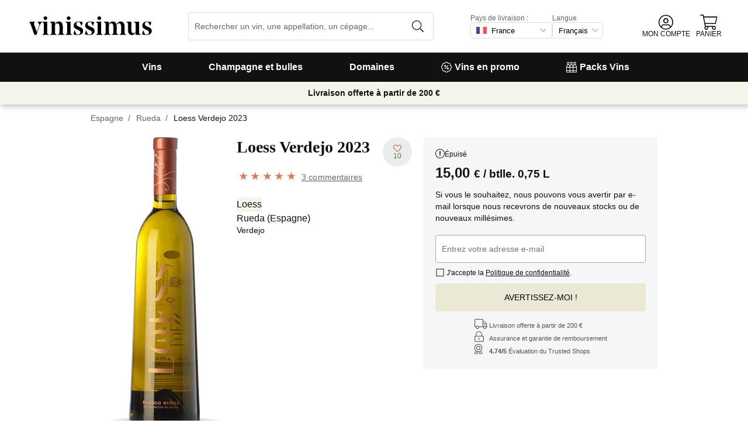

--- FILE ---
content_type: text/html; charset=utf-8
request_url: https://www.vinissimus.fr/fr/vin/loess-verdejo/
body_size: 35882
content:
<!DOCTYPE html><html lang="fr"><head><meta charSet="utf-8" /><meta property="og:url" content="https://www.vinissimus.fr/fr/vin/loess-verdejo/" /><meta property="og:image" content="https://cdn.vinissimus.com/img/unsafe/pthumb/plain/local:///prfmtgrande/vi/loesv23_anv800.png" /><meta property="og:title" content="Loess Verdejo 2023 · L'acheter sur Vinissimus 15,00 € " /><meta property="og:description" content /><link rel="canonical" href="https://www.vinissimus.fr/fr/vin/loess-verdejo/" /><meta name="description" content /><script type="application/ld+json">{"@context":"https://schema.org/","@type":"Product","name":"Loess Verdejo 2023","image":["https://cdn.vinissimus.com/img/unsafe/pthumb/plain/local:///prfmtgrande/vi/loesv23_anv800.png"],"category":"Blanc","description":"Loess Verdejo 2023","sku":"loesv23","gtin":"8413498331006","brand":{"@type":"Brand","name":"Loess"},"aggregateRating":{"@type":"AggregateRating","ratingValue":"5","reviewCount":"3"},"offers":[{"@type":"Offer","url":"https://www.vinissimus.fr/fr/vin/loess-verdejo/","availability":"https://schema.org/InStock","eligibleRegion":"AN"},{"@type":"Offer","url":"https://www.vinissimus.fr/fr/vin/loess-verdejo/","availability":"https://schema.org/InStock","eligibleRegion":"AT"},{"@type":"Offer","url":"https://www.vinissimus.fr/fr/vin/loess-verdejo/","availability":"https://schema.org/InStock","eligibleRegion":"BE"},{"@type":"Offer","url":"https://www.vinissimus.fr/fr/vin/loess-verdejo/","availability":"https://schema.org/InStock","eligibleRegion":"CH"},{"@type":"Offer","url":"https://www.vinissimus.fr/fr/vin/loess-verdejo/","availability":"https://schema.org/InStock","eligibleRegion":"DE"},{"@type":"Offer","url":"https://www.vinissimus.fr/fr/vin/loess-verdejo/","availability":"https://schema.org/InStock","eligibleRegion":"ES"},{"@type":"Offer","url":"https://www.vinissimus.fr/fr/vin/loess-verdejo/","availability":"https://schema.org/InStock","eligibleRegion":"PO"},{"@type":"Offer","url":"https://www.vinissimus.fr/fr/vin/loess-verdejo/","availability":"https://schema.org/InStock","eligibleRegion":"FR"},{"@type":"Offer","url":"https://www.vinissimus.fr/fr/vin/loess-verdejo/","availability":"https://schema.org/InStock","eligibleRegion":"HO"},{"@type":"Offer","url":"https://www.vinissimus.fr/fr/vin/loess-verdejo/","availability":"https://schema.org/InStock","eligibleRegion":"IT"},{"@type":"Offer","url":"https://www.vinissimus.fr/fr/vin/loess-verdejo/","availability":"https://schema.org/InStock","eligibleRegion":"UK"}],"review":{"@type":"Review","reviewRating":{"@type":"Rating","ratingValue":5},"name":"EXCELLENTE SURPRISE","author":{"@type":"Person","name":"PRIORI"},"datePublished":"2017-09-28T15:47:40.321672","reviewBody":"J'ai découvert ce vin dans un très bon restaurant à Majorque. Il nous a été conseillé par le sommelier et nous avons tous été enchanté par ce vin blanc qui rappelle nos blancs de Loire...\n\nIl était raisonnablement cher à la carte, mais d'un très bon rapport qualité/prix à l'achat."}}</script><title>Loess Verdejo 2023 · L'acheter sur Vinissimus 15,00 € </title><meta name="viewport" content="width=device-width, initial-scale=1" /><meta property="og:type" content="website" /><meta property="og:site_name" content="Vinissimus" /><link rel="canonical" href="https://www.vinissimus.fr/fr/vin/loess-verdejo/" /><script type="application/ld+json">{"@context":"https://schema.org","@type":"BreadcrumbList","itemListElement":[{"@type":"ListItem","position":1,"item":{"@id":"https://www.vinissimus.fr/fr/","name":"Accueil"}},{"@type":"ListItem","position":2,"item":{"@id":"https://www.vinissimus.fr/fr/region/espagne","name":"Espagne"}},{"@type":"ListItem","position":3,"item":{"@id":"https://www.vinissimus.fr/fr/region/espagne/rueda","name":"Rueda"}}]}</script><meta name="next-head-count" content="14" /><meta name="theme-color" content="#000000" /><meta name="author" content="Vinissimus" /><meta name="rating" content="General" /><meta name="twitter:card" content="summary" /><meta name="twitter:site" content="@vinissimus" /><script>
                function lazyImagesForBot() {
    window.addEventListener("DOMContentLoaded", function() {
        var els = document.querySelectorAll("noscript");
        for(let i = 0; i < els.length; i += 1){
            var el = els[i];
            var img = el.nextSibling || {};
            var isImg = img.nodeName === "IMG" && el.textContent.slice(0, 4) === "<img";
            if (!isImg) continue;
            var placeholder = document.createElement("div");
            placeholder.innerHTML = el.textContent;
            var noscript = placeholder.firstElementChild;
            // Remove all old attributes
            while(img.attributes.length > 0){
                img.removeAttribute(img.attributes[0].name);
            }
            // Add attributes of noscript to the img
            for(var j = 0; j < noscript.attributes.length; j += 1){
                var at = noscript.attributes[j];
                img.setAttribute(at.name, at.value);
            }
            img.setAttribute("loading", "lazy");
            placeholder.remove();
            el.remove();
        }
    });
} lazyImagesForBot();
                function displayNoAvCellarProds() {
    window.addEventListener("DOMContentLoaded", function() {
        var btn = document.querySelector(".cellar-page .catalog-button button");
        if (!btn) return;
        btn.addEventListener("click", function() {
            var main = document.querySelector("main");
            if (!main) return;
            if (main.classList.contains("hide-sold-out")) {
                main.classList.remove("hide-sold-out");
            } else {
                main.classList.add("hide-sold-out");
            }
        });
    });
} displayNoAvCellarProds();
                </script><script>
             function accordionsProductPage() {
    window.onclick = function(event) {
        var el = event.target;
        if (el && el.nodeName !== "H2") el = el.parentElement;
        if (!el || el.nodeName !== "H2" || !el.classList.contains("heading") || !el.classList.contains("accordion")) {
            return;
        }
        var d = el.closest(".description");
        if (!d) return;
        if (d.classList.contains("minimize")) {
            d.classList.remove("minimize");
        } else {
            d.classList.add("minimize");
        }
    };
} accordionsProductPage(); 
          </script><script type="application/ld+json">{"@context":"http://schema.org","@type":"Organization","name":"Vinissimus","url":"https://www.vinissimus.fr","logo":"https://cdn.vinissimus.com/img/unsafe/keep/plain/local:///frontend/vinissimus-logo.svg","contactPoint":{"@type":"ContactPoint","contactType":"customer service","areaServed":"FR","availableLanguage":["French"],"telephone":"+34 934 438 076"},"sameAs":["https://www.facebook.com/vinissimus","https://www.twitter.com/vinissimus","https://es.linkedin.com/company/vinissimus"]}</script><style>@font-face{font-family:icons;src:url([data-uri]) format("woff2")}i[class*=" icon-"]:before{font-family:icons!important;font-style:normal;font-weight:normal!important;font-variant:normal;text-transform:none;line-height:1;-webkit-font-smoothing:antialiased;-moz-osx-font-smoothing:grayscale}.icon-x-logo:before{content:"\f101"}.icon-wines:before{content:"\f102"}.icon-wine:before{content:"\f103"}.icon-wine-pack:before{content:"\f104"}.icon-wine-glass:before{content:"\f105"}.icon-wine-bottle:before{content:"\f106"}.icon-wallet:before{content:"\f107"}.icon-vineyard:before{content:"\f108"}.icon-users:before{content:"\f109"}.icon-user-headset:before{content:"\f10a"}.icon-user-circle:before{content:"\f10b"}.icon-undo:before{content:"\f10c"}.icon-twitter:before{content:"\f10d"}.icon-truck:before{content:"\f10e"}.icon-trophy-alt:before{content:"\f10f"}.icon-trash-alt:before{content:"\f110"}.icon-transport-free:before{content:"\f111"}.icon-transport-discount:before{content:"\f112"}.icon-tracking:before{content:"\f113"}.icon-times:before{content:"\f114"}.icon-thumbs-up:before{content:"\f115"}.icon-thumbs-down:before{content:"\f116"}.icon-th:before{content:"\f117"}.icon-th-list:before{content:"\f118"}.icon-temperature:before{content:"\f119"}.icon-team:before{content:"\f11a"}.icon-taste:before{content:"\f11b"}.icon-stripe:before{content:"\f11c"}.icon-stripe-s:before{content:"\f11d"}.icon-sort-alt:before{content:"\f11e"}.icon-shopping-cart:before{content:"\f11f"}.icon-shipping-fast:before{content:"\f120"}.icon-service:before{content:"\f121"}.icon-search:before{content:"\f122"}.icon-score:before{content:"\f123"}.icon-region:before{content:"\f124"}.icon-redo:before{content:"\f125"}.icon-phone:before{content:"\f126"}.icon-pen:before{content:"\f127"}.icon-paypal:before{content:"\f128"}.icon-order-tracking:before{content:"\f129"}.icon-opinions:before{content:"\f12a"}.icon-nose:before{content:"\f12b"}.icon-mouth:before{content:"\f12c"}.icon-medicine:before{content:"\f12d"}.icon-marriage:before{content:"\f12e"}.icon-marker:before{content:"\f12f"}.icon-map-marker-alt:before{content:"\f130"}.icon-mailbox:before{content:"\f131"}.icon-lock-alt:before{content:"\f132"}.icon-link:before{content:"\f133"}.icon-instagram:before{content:"\f134"}.icon-icon-tracker:before{content:"\f135"}.icon-heart-fill:before{content:"\f136"}.icon-heart-empty:before{content:"\f137"}.icon-hand-holding-usd:before{content:"\f138"}.icon-hand-holding-heart:before{content:"\f139"}.icon-grape:before{content:"\f13a"}.icon-globe-europe:before{content:"\f13b"}.icon-gift:before{content:"\f13c"}.icon-filter:before{content:"\f13d"}.icon-file-invoice-dollar:before{content:"\f13e"}.icon-facebook:before{content:"\f13f"}.icon-eye:before{content:"\f140"}.icon-exclamation-circle:before{content:"\f141"}.icon-exchange-alt:before{content:"\f142"}.icon-envelope:before{content:"\f143"}.icon-envelope-open-dollar:before{content:"\f144"}.icon-elaboration:before{content:"\f145"}.icon-ecological:before{content:"\f146"}.icon-company:before{content:"\f147"}.icon-clock:before{content:"\f148"}.icon-clipboard:before{content:"\f149"}.icon-check-circle:before{content:"\f14a"}.icon-cellar:before{content:"\f14b"}.icon-cc-visa:before{content:"\f14c"}.icon-cc-mastercard:before{content:"\f14d"}.icon-cc-discover:before{content:"\f14e"}.icon-cc-amex:before{content:"\f14f"}.icon-caret-down:before{content:"\f150"}.icon-box-alt:before{content:"\f151"}.icon-bottle:before{content:"\f152"}.icon-bodega:before{content:"\f153"}.icon-biodynamic:before{content:"\f154"}.icon-bars:before{content:"\f155"}.icon-badge-percent:before{content:"\f156"}.icon-award:before{content:"\f157"}.icon-archive:before{content:"\f158"}</style><link rel="icon" href="/favicon.ico?v2" /><link rel="apple-touch-icon" sizes="180x180" href="/apple-touch-icon.png" /><link rel="manifest" href="/manifest.json" /><link href="https://cdn.vinissimus.com" rel="preconnect dns-prefetch" crossOrigin="anonymous" /><script>dangerouslySetInnerHTML=<undefined></undefined></script><script defer>
          window.gtagID = 'G-CVNKZ8XBLJ';
          window.gtagIDuk = 'G-DVDHREHWTM';
          window.dataLayer = window.dataLayer || []
          function gtag(){
            dataLayer.push(arguments);
          }

          gtag('consent', 'default', {
            'ad_storage': consent,
            'analytics_storage': consent
          })

          gtag('js', new Date());

          gtag('config', window.gtagID)          
          $gtag('config', 'UA-315720-1')
          
    gtag('set', {
      page_title: document.title,
      page_location: document.URL,
    })
    
      gtag('event', 'page_view', {
        ecomm_pagetype: 'product',
        send_to: 'AW-1067496034',
        ecomm_prodid: 'loesv23',
      })
    
  
          </script><script defer>         

          gtag('config', 'AW-1067496034', {'allow_enhanced_conversions':true});
          
    gtag('set', {
      page_title: document.title,
      page_location: document.URL,
    })
    
      gtag('event', 'page_view', {
        ecomm_pagetype: 'product',
        send_to: 'AW-1067496034',
        ecomm_prodid: 'loesv23',
      })
    
  
          </script><meta name="next-font-preconnect" /><link rel="stylesheet" href="https://cdn.vinissimus.com/front/_next/static/css/26a5766b1f9698e2.css" data-n-g /><link rel="stylesheet" href="https://cdn.vinissimus.com/front/_next/static/css/0376a8540061949d.css" data-n-p /><noscript data-n-css></noscript><script defer noModule src="https://cdn.vinissimus.com/front/_next/static/chunks/polyfills-5cd94c89d3acac5f.js"></script><script src="https://cdn.vinissimus.com/front/_next/static/chunks/webpack-7192eeec53f45f9f.js" defer></script><script src="https://cdn.vinissimus.com/front/_next/static/chunks/framework-3fe87f3006b745f7.js" defer></script><script src="https://cdn.vinissimus.com/front/_next/static/chunks/main-e4a4924505839c2e.js" defer></script><script src="https://cdn.vinissimus.com/front/_next/static/chunks/pages/_app-b787e524f8dae627.js" defer></script><script src="https://cdn.vinissimus.com/front/_next/static/chunks/7012-70eeb0b8558ea1ea.js" defer></script><script src="https://cdn.vinissimus.com/front/_next/static/chunks/4748-7d9db617e1b67cb2.js" defer></script><script src="https://cdn.vinissimus.com/front/_next/static/chunks/3958-c4c71daa18106e35.js" defer></script><script src="https://cdn.vinissimus.com/front/_next/static/chunks/3135-b3bc559e99797e8d.js" defer></script><script src="https://cdn.vinissimus.com/front/_next/static/chunks/1844-4a2a9d68e7dd2920.js" defer></script><script src="https://cdn.vinissimus.com/front/_next/static/chunks/9154-de796ef5ff41024e.js" defer></script><script src="https://cdn.vinissimus.com/front/_next/static/chunks/2600-78b653fed6be889b.js" defer></script><script src="https://cdn.vinissimus.com/front/_next/static/chunks/6860-cf8d11c2dd11176d.js" defer></script><script src="https://cdn.vinissimus.com/front/_next/static/chunks/8614-57fc6f38f85612cb.js" defer></script><script src="https://cdn.vinissimus.com/front/_next/static/chunks/872-d87e1d281b6fbb1b.js" defer></script><script src="https://cdn.vinissimus.com/front/_next/static/chunks/8053-0d096a5699e276b4.js" defer></script><script src="https://cdn.vinissimus.com/front/_next/static/chunks/8551-edf3a939ee2bef7b.js" defer></script><script src="https://cdn.vinissimus.com/front/_next/static/chunks/438-3aa96688794e2957.js" defer></script><script src="https://cdn.vinissimus.com/front/_next/static/chunks/4666-6640b4099c8cc1fd.js" defer></script><script src="https://cdn.vinissimus.com/front/_next/static/chunks/2176-95bf78eb5a470c54.js" defer></script><script src="https://cdn.vinissimus.com/front/_next/static/chunks/4642-47ea1c69711d20b4.js" defer></script><script src="https://cdn.vinissimus.com/front/_next/static/chunks/2241-000025fb50e2ec60.js" defer></script><script src="https://cdn.vinissimus.com/front/_next/static/chunks/34-501bff2cde99f47e.js" defer></script><script src="https://cdn.vinissimus.com/front/_next/static/chunks/7465-6cb407b560c04298.js" defer></script><script src="https://cdn.vinissimus.com/front/_next/static/chunks/9173-c91c972667ee9745.js" defer></script><script src="https://cdn.vinissimus.com/front/_next/static/chunks/pages/product-page-ca9c348e8680c2c2.js" defer></script><script src="https://cdn.vinissimus.com/front/_next/static/P95o6-NaHGDPENB0AvuV-/_buildManifest.js" defer></script><script src="https://cdn.vinissimus.com/front/_next/static/P95o6-NaHGDPENB0AvuV-/_ssgManifest.js" defer></script><script src="https://cdn.vinissimus.com/front/_next/static/P95o6-NaHGDPENB0AvuV-/_middlewareManifest.js" defer></script></head><body class="country-fr"><noscript><iframe src="https://www.googletagmanager.com/ns.html?id=GTM-KH4F36S"
              height="0" width="0" style="display:none;visibility:hidden"></iframe></noscript><script>
            function init(lang) {
    window.addEventListener("DOMContentLoaded", function() {
        // Hide menu for pages like checkout
        var menu = document.querySelector(".menu-nav");
        var el1 = document.querySelector("#header-with-menu");
        if (!el1) menu.style.display = "none";
        // Navigate to menu links via pushState
        var links = document.querySelectorAll(".mmenu a");
        for(var i = 0; i < links.length; i++){
            links[i].addEventListener("click", function(e) {
                if (window.nextLink) {
                    // Avoid collisions with product pages
                    if (e.currentTarget.href.includes("/en/wine/")) return;
                    e.preventDefault();
                    window.nextLink(e.currentTarget.href.replace(location.origin + "/" + lang + "/", "/").replace(location.origin, ""));
                }
            }, false);
        }
        // Open & Close menu (desktop + mobile)
        var menu = document.querySelector(".menu-nav");
        var menuSections = document.querySelectorAll(".menu-nav ul > li > a");
        for(var i = 0; i < menuSections.length; i++){
            menuSections[i].addEventListener("mouseover", function(e) {
                var id = e.currentTarget.dataset.menuId;
                if (window.menuMobileOpen || !id) return;
                e.preventDefault();
                var curr = document.querySelector("li a.current");
                if (curr) curr.classList.remove("current");
                e.currentTarget.classList.add("current");
                var a = document.querySelector(".mmenu.active");
                var el = document.querySelector(".mmenu.mmenu__" + id);
                if (a) a.classList.remove("active");
                if (el) el.classList.add("active");
            }, false);
        }
        function closeDesktop() {
            var curr = document.querySelector("li a.current");
            if (curr) curr.classList.remove("current");
            var a = document.querySelector(".mmenu.active");
            if (a) a.classList.remove("active");
        }
        menu.addEventListener("mouseleave", closeDesktop, false);
        function openMobile() {
            document.querySelector("ul.nav").classList.add("show");
            window.menuMobileOpen = true;
            document.body.classList.add("modal-open");
            menu.classList.add("backdrop");
        }
        function closeMobile(nav) {
            var el = nav || document.querySelector("ul.nav");
            el.classList.remove("show");
            if (el.classList.contains("nav")) {
                window.menuMobileOpen = false;
                document.body.classList.remove("modal-open");
                menu.classList.remove("backdrop");
            }
        }
        function submenu(e, el) {
            if (!el) return closeMobile();
            e.preventDefault();
            el.classList.add("show");
        }
        // window.addEventListener('click') doesn't seem to work on iOS Safari.
        // According to SO it seems it should be:
        //   a) window.addEventListener('touchstart'): https://stackoverflow.com/a/63081822
        //   b) bind the event listener to the body: https://stackoverflow.com/a/56762717
        // I implemented option (b) for simplicity
        document.querySelector("body").addEventListener("click", function(e) {
            var t = e.target;
            var c = t.classList;
            var id = t.dataset.menuId;
            var p = t.parentElement;
            if (c.contains("menu-icon") || p && p.classList.contains("menu-icon")) {
                return openMobile();
            }
            var clickA = (t.tagName === "A" || p && p.tagName === "A") && menu.contains(t);
            if (!window.menuMobileOpen && clickA) return closeDesktop();
            if (!window.menuMobileOpen) return;
            if (c.contains("back")) return closeMobile(p);
            if (c.contains("close-icon")) return closeMobile();
            if (c.contains("backdrop")) {
                return closeMobile(document.querySelector("ul.nav"));
            }
            if (id) {
                return submenu(e, document.querySelector(".mmenu.mmenu__" + id));
            }
            if (clickA) return closeMobile();
        }, false);
    });
}
            init('fr');
          </script><nav type="toolbar" class="menu-nav"><ul class="nav">
    <img src="https://cdn.vinissimus.com/img/unsafe/keep/plain/local:///frontend/vinissimus-logo.svg"
        class="logo_mobile" alt="Vinissimus Logo" />
    <span class="unicode-font close-icon">x</span>
    <li class="has-submenu"><a data-menu-id="vino" href="/fr/search-result/?type=%2Fvi&menu=all-wines">Vins</a></li>
    <li class="has-submenu"><a data-menu-id="espumoso" href="/fr/vins/petillant/">Champagne et bulles</a></li>
    <li class="has-submenu"><a data-menu-id="bodegas" href="/fr/domaine/">Domaines</a></li>
    <li><a data-menu-id="ofertas" href="/fr/promo-vins/">
            <svg xmlns="http://www.w3.org/2000/svg" width="18" height="18" viewBox="0 0 512 512"
                style="margin-right: 5px;">
                <path
                    d="M349.66 173.65l-11.31-11.31c-3.12-3.12-8.19-3.12-11.31 0l-164.7 164.69c-3.12 3.12-3.12 8.19 0 11.31l11.31 11.31c3.12 3.12 8.19 3.12 11.31 0l164.69-164.69c3.13-3.12 3.13-8.18.01-11.31zM240 192c0-26.47-21.53-48-48-48s-48 21.53-48 48 21.53 48 48 48 48-21.53 48-48zm-64 0c0-8.83 7.19-16 16-16s16 7.17 16 16-7.19 16-16 16-16-7.17-16-16zm144 80c-26.47 0-48 21.53-48 48s21.53 48 48 48 48-21.53 48-48-21.53-48-48-48zm0 64c-8.81 0-16-7.17-16-16s7.19-16 16-16 16 7.17 16 16-7.19 16-16 16zm192-80c0-35.5-19.4-68.2-49.6-85.5 9.1-33.6-.3-70.4-25.4-95.5s-61.9-34.5-95.5-25.4C324.2 19.4 291.5 0 256 0s-68.2 19.4-85.5 49.6c-33.6-9.1-70.4.3-95.5 25.4s-34.5 61.9-25.4 95.5C19.4 187.8 0 220.5 0 256s19.4 68.2 49.6 85.5c-9.1 33.6.3 70.4 25.4 95.5 26.5 26.5 63.4 34.1 95.5 25.4 17.4 30.2 50 49.6 85.5 49.6s68.1-19.4 85.5-49.6c32.7 8.9 69.4.7 95.5-25.4 25.1-25.1 34.5-61.9 25.4-95.5 30.2-17.3 49.6-50 49.6-85.5zm-91.1 68.3c5.3 11.8 29.5 54.1-6.5 90.1-28.9 28.9-57.5 21.3-90.1 6.5C319.7 433 307 480 256 480c-52.1 0-64.7-49.5-68.3-59.1-32.6 14.8-61.3 22.2-90.1-6.5-36.8-36.7-10.9-80.5-6.5-90.1C79 319.7 32 307 32 256c0-52.1 49.5-64.7 59.1-68.3-5.3-11.8-29.5-54.1 6.5-90.1 36.8-36.9 80.8-10.7 90.1-6.5C192.3 79 205 32 256 32c52.1 0 64.7 49.5 68.3 59.1 11.8-5.3 54.1-29.5 90.1 6.5 36.8 36.7 10.9 80.5 6.5 90.1C433 192.3 480 205 480 256c0 52.1-49.5 64.7-59.1 68.3z"
                    fill="currentColor" fill-rule="nonzero">
                </path>
            </svg>
            Vins en promo</a></li>
    <li><a data-menu-id="packs" class="packs  " href="/fr/packs-vins/">
            <svg xmlns="http://www.w3.org/2000/svg" width="18" height="18" viewBox="0 0 512 512"
                style="margin-right: 5px;">
                <path
                    d="M469.168 156.488V0h-105v156.488a95.77 95.77 0 0 0-27.836 28.242c-7.105-11.098-16.523-20.762-27.832-28.242V0h-105v156.488c-11.309 7.48-20.727 17.145-27.832 28.242a95.77 95.77 0 0 0-27.836-28.242V0h-105v156.488C16.199 174.105 0 203.785 0 235.965V512h512V235.965c0-32.18-16.199-61.859-42.832-79.477zM439.168 30v75h-45V30zm-52.953 148.242l7.953-4.234V135h45v39.008l7.953 4.234C468.637 189.691 482 211.809 482 235.965v15H351.332v-15c0-24.152 13.367-46.273 34.883-57.723zM190.668 280.965h130.664V407H190.668zm-30 126.035H30V280.965h130.668zm190.664-126.035H482V407H351.332zM278.5 30v75h-45V30zm-52.953 148.242l7.953-4.234V135h45v39.008l7.953 4.234c21.516 11.449 34.879 33.566 34.879 57.723v15H190.668v-15c0-24.152 13.363-46.273 34.879-57.723zM117.832 30v75h-45V30zM64.879 178.242l7.953-4.234V135h45v39.008l7.953 4.234c21.516 11.449 34.883 33.566 34.883 57.723v15H30v-15c0-24.152 13.363-46.273 34.879-57.723zM30 482v-45h130.668v45zm160.668-45h130.664v45H190.668zm160.664 45v-45H482v45zm0 0"
                    fill="currentColor" fill-rule="nonzero">
                </path>
            </svg>
            Packs Vins</a></li>
</ul>

<div class="mmenu mmenu__vino">
    <h3 class="back">Vins</h3>
    <div class="mmenu__column">
        <h4>Types de vin</h4>
        <ul>
            <li class="prio"><a href="/fr/vins/rouge/" title="Vins rouges">Rouges</a></li>
            <li class="prio"><a href="/fr/vins/blanc/" title="Vins blancs">Blancs</a></li>
            <li class="prio"><a href="/fr/vins/rose/" title="Vins rosés">Rosés</a></li>
            <li class="prio"><a href="/fr/vins/doux/" title="Vins liquoreux">Liquoreux</a></li>
            <li class="prio"><a href="/fr/region/espagne/jerez-manzanilla/" title="Xérès">Xérès</a></li>
            <li><a href="/fr/content/vins-ecologiques/" title="Vins bio">Vins bio</a></li>
            <li><a href="/fr/content/vin-sans-sulfites/" title="Vins sans sulfites">Vins sans sulfites</a></li>
            <li><a href="/fr/vins/vins-orange/" title="Vins orange">Vins orange</a></li>
            <li><a href="/fr/vins/sangria/" title="Sangria">Sangria</a></li>
            <li><a href="/fr/vermouths.html" title="Sangria">Vermouth</a></li>
            <li><a href="/fr/vins/sangria/" title="Sangria">Sangria</a></li>
            <li><a href="/fr/vins/lambrusco/" title="Sangria">Lambrusco</a></li>
        </ul>
        

    </div>
    <div class="mmenu__column">
        <h4>Vins d'Espagne</h4>
        <ul>
            <li><a href="/fr/region/espagne/rioja/" title="Vin Rioja">Rioja</a></li>
            <li><a href="/fr/region/espagne/ribera-del-duero/" title="Vin Ribera Duero">Ribera del Duero</a></li>
            <li><a href="/fr/region/espagne/priorat/" title="Vin Priorat">Priorat</a></li>
            <li><a href="/fr/region/espagne/bierzo/" title="Vin Bierzo">Bierzo</a></li>
            <li><a href="/fr/region/espagne/mallorca/" title="Vin Mallorca">Mallorca</a></li>
            <li><a href="/fr/region/espagne/montsant/" title="Vin Montsant">Montsant</a></li>
            <li><a href="/fr/region/espagne/jumilla/" title="Vin Jumilla">Jumilla</a></li>
            <li><a href="/fr/region/espagne/rias-baixas/" title="Vin Rías Baixas">Rías Baixas</a></li>
            <li><a href="/fr/region/espagne/rueda/" title="Vin Rueda">Rueda</a></li>
            <li><a href="/fr/region/espagne/jerez-manzanilla/" title="Vin Jerez Manzanilla">Jerez Manzanilla</a></li>
            <li><a href="/fr/region/espagne/somontano/" title="Vin Somontano">Somontano</a></li>
            <li><a href="/fr/region/espagne/terra-alta/" title="Vin Terra Alta">Terra Alta</a></li>
            <li><a href="/fr/region/espagne/toro/" title="Vin Toro">Toro</a></li>
        </ul>
    </div>
 
    
    <div class="mmenu__column">
        <h4>Vins d'Italie</h4>
        <ul>
            <li><a href="/fr/region/italie/veneto/amarone-della-valpolicella/" title="Vin Amarone">Amarone</a></li>
            <li><a href="/fr/region/italie/piemonte/barolo/" title="Vin Barolo">Barolo</a></li>
            <li><a href="/fr/region/italie/piemonte/barbaresco/" title="Vin Barbaresco">Barbaresco</a></li>
            <li><a href="/fr/region/italie/puglia/" title="Vin Puglia">Puglia</a></li>
            <li><a href="/fr/region/italie/toscane/chianti/" title="Vin Chianti ">Chianti</a></li>
            <li><a href="/fr/region/italie/toscane/" title="Vin Toscane">Toscane</a></li>
            <li><a href="/fr/region/italie/toscane/bolgheri/" title="Vin Bolgheri ">Bolgheri</a></li>
            <li><a href="/fr/region/italie/veneto/bardolino/" title="Vin Bardolino">Bardolino</a></li>
            <li><a href="/fr/region/italie/sardegna/" title="Vin Sardaigne">Sardaigne</a></li>
            <li><a href="/fr/region/italie/sicilia/" title="Vin Sicile">Sicile</a></li>
            <li><a href="/fr/region/italie/veneto/valpolicella/" title="Vin Valpolicella">Valpolicella</a></li>
            <li><a href="/fr/region/italie/veneto/" title="Vin Veneto">Veneto</a></li>
        </ul>
    </div>
    
    <div class="mmenu__column">
        <h4>Vins de France</h4>
        <ul>
            <li><a href="/fr/region/france/alsace/" title="Wine Alsace">Alsace</a></li>
            <li><a href="/fr/region/france/beaujolais/" title="Wine beaujolais">Beaujolais</a></li>
            <li><a href="/fr/region/france/bordeaux/" title="Wine Bordeaux">Bordeaux</a></li>
            <li><a href="/fr/region/france/bourgogne/" title="Wine Burgundy">Bourgogne</a></li>
            <li><a href="/fr/region/france/bourgogne/chablis/" title="Wine Chablis">Chablis</a></li>
            <li><a href="/fr/region/france/bourgogne/cote-de-beaune/" title="Wine Meursault">Côte de Beaune</a></li>
            <li><a href="/fr/region/france/loire/" title="Wine Loire">Loire</a></li>
            <li><a href="/fr/region/france/beaujolais/morgon/" title="Wine Morgon">Morgon</a></li>
            <li><a href="/fr/region/france/bordeaux/rive-droite/pomerol/" title="Wine Pomerol">Pomerol</a></li>
            <li><a href="/fr/region/france/bourgogne/cote-de-beaune/pommard/" title="Wine Pommard">Pommard</a></li>
            <li><a href="/fr/region/france/bordeaux/rive-droite/saint-emilion/" title="Wine saint emilion">Saint-Émilion</a></li>
            <li><a href="/fr/region/france/loire/centre/sancerre/" title="Wine Sancerre">Sancerre</a></li>
            <a href="/fr/region/" title="Tous les pays" class="mmenu__all">Tous les pays ></a>
        </ul>
    </div>

    <div class="mmenu__column">
        <h4>Cépages</h4>
        <ul>
            <li><a href="/fr/raisin/chardonnay/" title="Chardonnay">Chardonnay</a></li>
            <li><a href="/fr/raisin/gewurztraminer/" title="Gewürztraminer">Gewürztraminer</a></li>
            <li><a href="/fr/raisin/riesling/" title="Riesling">Riesling</a></li>
            <li><a href="/fr/raisin/albarino/" title="Albariño">Albariño</a></li>
            <li><a href="/fr/raisin/moscatel-de-alejandria/" title="Moscatel espagnol">Moscatel</a></li>
            <li><a href="/fr/raisin/pinot-grigio/" title="Pinot grigio">Pinot grigio</a></li>
            <li><a href="/fr/raisin/pinot-noir/" title="Pinot noir">Pinot noir</a></li>
            <li><a href="/fr/raisin/montepulciano/" title="Montepulciano">Montepulciano</a></li>
            <li><a href="/fr/raisin/syrah/" title="Syrah">Syrah</a></li>
            <li><a href="/fr/raisin/malbec/" title="Malbec">Malbec</a></li>
            <li><a href="/fr/raisin/tempranillo/" title="Tempranillo">Tempranillo</a></li>
            <li><a href="/fr/raisin/sangiovese/" title="Sangiovese">Sangiovese</a></li>
            <a href="/fr/raisin/" title="Tous les cépages" class="mmenu__all">Tous les cépages ></a>
        </ul>
    </div>
    
       <div class="mmenu__column">
        <h4>En savoir plus</h4>
        <ul>
            <li><a href="/fr/content/guide-pratique-introduction-au-vin-espagnol/">Introduction au vin espagnol</a></li>
            <li><a href="/fr/content/vins-les-mieux-notes-par-parker/">Vins Parker</a></li>
            <li><a href="/fr/content/gambero-rosso-le-prestigieux-tre-bicchieri-2021/">Vins Gambero Rosso</a></li>
            <li><a href="/fr/content/4-viti-fr/">Vins Vitae AIS</a></li>
            <li><a href="/fr/content/vins-a-offrir/">Vins à offrir</a></li>
            <li><a href="/fr/content/la-botella-de-vino-magnum-y-los-grandes-formatos/">Magnum et grands formats</a></li>
            <li><a href="/fr/content/les-vins-de-jerez/">Les vins de Xérès</a></li>
            <li><a href="/fr/content/supertuscan/">Les Supertuscan</a></li>
            <li><a href="/fr/content/pizza/">Pizza et vin</a></li>
        </ul>
    </div> 
    
    
    
    
    
</div>


<div class="mmenu mmenu__espumoso">
    <h3 class="back">Champagne et bulles</h3>
    <div class="mmenu__column">
        <h4>En vedette</h4>
        <ul>
            <li class="prio"><a href="/fr/region/france/champagne/">Champagne</a></li>
            <li><a href='/fr/vins/champagne-rose/'>Champagne rosé</a></li>
            <li><a href='/fr/vins/champagne-blanc-de-noirs/'>Champagne blanc de noirs</a></li>
            <li><a href='/fr/vins/champagne-blanc-de-blancs/'>Champagne blanc de blancs</a></li>
            <li class="prio"><a href='/fr/vins/cremant/'>Crémant</a></li>
            <li><a href='/fr/vins/ancestrale/'>Pétillants naturels</a></li>
            <li class="prio"><a href='/fr/vins/cava/'>Cava</a></li>
            <li class="prio"><a href='/fr/vins/prosecco/'>Prosecco</a></li>
            <li><a href='/fr/region/italie/lombardia/franciacorta/'>Franciacorta</a></li>
            <li><a href='/fr/region/italie/trentino-alto-adige/trento/'>Trento</a></li>
            <li><a href='/fr/region/italie/piemonte/asti/'>Asti Spumante</a></li>
            <li class="prio"><a href='/fr/vins/lambrusco/'>Lambrusco</a></li>

        </ul>
    </div>
    <div class="mmenu__column">
        <h4>Marques de Champagne</h4>
        <ul>
            <li><a href="/fr/domaine/champagne-gosset/" title="Champagne Gosset">Gosset</a></li>
            <li><a href="/fr/domaine/billecart-salmon/" title="Champagne Billecart Salmon">Billecart-Salmon</a></li>
            <li><a href="/fr/domaine/champagne-bollinger/" title="Bollinger Champagne">Bollinger</a></li>
            <li><a href="/fr/domaine/champagne-deutz/" title="Champagne Deutz">Deutz</a></li>
            <li><a href="/fr/domaine/champagne-drappier/" title="Champagne Drappier">Drappier</a></li>
            <li><a href="/fr/champagne/dom-perignon/" title="Champagne Dom Perignon">Dom Pérignon</a></li>
            <li><a href="/fr/domaine/champagne-devaux/" title="Champagne Devaux">Devaux</a></li>
            <li><a href="/fr/domaine/champagne-moet-chandon/" title="Moet Champagne">Moët & Chandon</a></li>
            <li><a href="/fr/domaine/champagne-taittinger/" title="Taittinger Champagne">Taittinger</a></li>
            <li><a href="/fr/domaine/champagne-laurent-perrier/" title="Champagne Laurent Perrier">Laurent Perrier</a></li>
            <li><a href="/fr/domaine/louis-roederer-champagne/" title="Champagne Roederer">Louis Roederer</a></li>

        </ul>
    </div>
    
        <div class="mmenu__column">
        <ul class="mtop">
            <li><a href="/fr/domaine/veuve-clicquot-ponsardin/" title="Champagne Veuve Clicquot">Veuve Clicquot</a></li>
            <li><a href="/fr/domaine/krug/" title="Krug Champagne">Krug</a></li>
            <li><a href="/fr/domaine/champagne-mercier/" title="Champagne Mercier">Mercier</a></li>
            <li><a href="/fr/domaine/champagne-pannier/" title="Pannier">Pannier</a></li>
            <li><a href="/fr/domaine/champagne-pommery/" title="Pommery Champagne">Pommery</a></li>
            <li><a href="/fr/domaine/champagne-ruinart/" title="Champagne Ruinart">Ruinart</a></li>
            <li><a href="/fr/champagne/champagne-vranken-brut-nature/" title="Champagne Vranken">Vranken</a></li>
        </ul>
    </div>

    <div class="mmenu__column">
        <h4>Marques de Cava</h4>
        <ul>
            <li><a href="/fr/domaine/cava-recaredo/" title="Recaredo">Recaredo</a></li>
            <li><a href="/fr/domaine/gramona/" title="Gramona">Gramona</a></li>
            <li><a href="/fr/domaine/raventos-i-blanc/" title="Raventós i Blanc">Raventós i Blanc</a></li>
            <li><a href="/fr/domaine/cavas-llopart/" title="Llopart">Llopart</a></li>
            <li><a href="/fr/domaine/codorniu/" title="Codorníu">Codorníu</a></li>
            <li><a href="/fr/domaine/freixenet/" title="Freixenet">Freixenet</a></li>
            <li><a href="/fr/domaine/juve-y-camps/" title="Juvé & Camps">Juvé & Camps</a></li>
            <li><a href="/fr/domaine/cavas-agusti-torello/" title="Cavas Agustí Torelló">Cavas Agustí Torelló</a></li>
            <li><a href="/fr/domaine/cavas-llopart/" title="Llopart">Llopart</a></li>
            <li><a href="/fr/domaine/albet-i-noya/" title="Albet i Noya">Albet i Noya</a></li>
            <li><a href="/fr/domaine/perelada/" title="Perelada">Perelada</a></li>
            <li><a href="/fr/domaine/bodegas-parxet/" title="Bodegas Parxet">Parxet</a></li>
        </ul>
    </div>
    <div class="mmenu__column">
        <h4>Prosecco et autres</h4>
        <ul>
            <li><a href="/fr/domaine/ferrari/" title="Ferrari">Ferrari</a></li>
            <li><a href="/fr/domaine/bellavista/" title="Bellavista">Bellavista</a></li>
            <li><a href="/fr/domaine/guido-berlucchi/" title="Berlucchi">Berlucchi</a></li>
            <li><a href="/fr/domaine/adami/" title="Adami">Adami</a></li>
            <li><a href="/fr/domaine/andreola/" title="Andreola">Andreola</a></li>
            <li><a href="/fr/domaine/astoria/" title="Astoria">Astoria</a></li>
            <li><a href="/fr/domaine/bortolomiol/" title="Bortolomiol">Bortolomiol</a></li>
            <li><a href="/fr/domaine/ca-del-bosco/" title="Ca' del Bosco">Ca' del Bosco</a></li>
            <li><a href="/fr/domaine/bisol/" title="Bel Star Prosecco">Bel Star Prosecco</a></li>
        </ul>
    </div>

</div>

<div class="mmenu mmenu__bodegas">
    <h3 class="back">Domaines</h3>

    <div class="mmenu__column">
        <h4>Domaines espagnols</h4>
        <ul>
            <li><a href="/fr/domaine/herederos-del-marques-de-riscal/" title="">Marqués de Riscal</a></li>
            <li><a href="/fr/domaine/la-rioja-alta/" title="">La Rioja Alta</a></li>
            <li><a href="/fr/domaine/artadi/" title="">Artadi</a></li>
            <li><a href="/fr/domaine/granja-ntra-sra-de-remelluri/" title="">Remelluri</a></li>
            <li><a href="/fr/domaine/bodegas-muga/" title="">Muga</a></li>
            <li><a href="/fr/domaine/marques-de-caceres/" title="">Marqués de Cáceres</a></li>
            <li><a href="/fr/domaine/marques-de-murrieta/" title="">Marqués de Murrieta</a></li>
            <li><a href="/fr/domaine/bodegas-muga/" title="">Muga</a></li>
            <li><a href="/fr/domaine/alvaro-palacios/" title="">Álvaro Palacios</a></li>
            <li><a href="/fr/domaine/bodegas-juan-gil/" title="">Juan Gil</a></li>
            <li><a href="/fr/domaine/enate/" title="">Enate</a></li>
            <li><a href="/fr/domaine/bodegas-del-palacio-de-fefinanes/" title="">Palacio de Fefiñanes</a></li>
        </ul>
    </div>
    <div class="mmenu__column">
        <ul class="mtop">
            <li><a href="/fr/domaine/bodegas-vega-sicilia/" title="">Vega Sicilia</a></li>
            <li><a href="/fr/domaine/dominio-de-pingus/" title="">Dominio de Pingus</a></li>
            <li><a href="/fr/domaine/aalto/" title="">Aalto</a></li>
            <li><a href="/fr/domaine/bodegas-mauro/" title="">Mauro</a></li>
            <li><a href="/fr/domaine/bodegas-emilio-moro/" title="">Emilio Moro</a></li>
            <li><a href="/fr/domaine/abadia-retuerta/" title="">Abadía Retuerta</a></li>
            <li><a href="/fr/domaine/pago-de-carraovejas/" title="">Pago de Carraovejas</a></li>
            <li><a href="/fr/domaine/raul-perez-viticultor/" title="">Raúl Pérez Viticultor</a></li>
            <li><a href="/fr/domaine/propiedad-bodegas-torres/" title="">Torres</a></li>
            <li><a href="/fr/domaine/mas-martinet-viticultors/" title="">Mas Martinet</a></li>
       </ul>
    </div>

    <div class="mmenu__column">
        <h4>Domaines italiens</h4>
        <ul>
            <li><a href="/fr/domaine/marchesi-antinori/" title="">Antinori</a></li>
            <li><a href="/fr/domaine/ca-del-baio/" title="">Ca' del Baio</a></li>
            <li><a href="/fr/domaine/cantine-del-notaio/" title="">Cantine del Notaio</a></li>
            <li><a href="/fr/domaine/castello-di-ama/" title="">Castello di Ama</a></li>
            <li><a href="/fr/domaine/castello-di-bolgheri/" title="">Castello di Bolgheri</a></li>
            <li><a href="/fr/domaine/donnafugata/" title="">Donnafugata</a></li>
            <li><a href="/fr/domaine/angelo-gaja/" title="">Gaja</a></li>
            <li><a href="/fr/domaine/planeta/" title="">Planeta</a></li>
            <li><a href="/fr/domaine/cantine-san-marzano/" title="">San Marzano</a></li>
            <li><a href="/fr/domaine/terre-del-barolo/" title="">Terre del Barolo</a></li>
            <li><a href="/fr/vino/marchesi-antinori-tignanello/" title="">Tignanello</a></li>
            <li><a href="/fr/domaine/vietti/" title="">Vietti</a></li>
            <li><a href="/fr/domaine/zenato/" title="">Zenato</a></li>
        </ul>
    </div>

    <div class="mmenu__column">
        <h4>Domaines français</h4>
        <ul>
            <li><a href="/fr/domaine/chateau-ausone/" title="Château Ausone">Château Ausone</a></li>
            <li><a href="/fr/domaine/chateau-beychevelle/" title="Château Beychevelle">Château Beychevelle</a></li>
            <li><a href="/fr/domaine/m-chapoutier/" title="Chapoutier">Chapoutier</a></li>
            <li><a href="/fr/domaine/chateau-cos-d-estournel/" title="Château Cos D'Estournel">Château Cos d'Estournel</a></li>
            <li><a href="/fr/domaine/joseph-drouhin/" title="Drouhin">Drouhin</a></li>
            <li><a href="/fr/domaine/chateau-ducru-beaucaillou/" title="Ducru-Beaucaillou">Château Ducru-Beaucaillou</a></li>
            <li><a href="/fr/domaine/maison-nicolas-perrin/" title="Famille Perrin">Famille Perrin</a></li>
            <li><a href="/fr/domaine/maison-ferraton-pere-et-fils/" title="Ferraton">Ferraton</a></li>
            <li><a href="/fr/domaine/chateau-figeac/" title="Château Figeac">Château Figeac</a></li>
            <li><a href="/fr/domaine/domaine-e-guigal/" title="Guigal">Guigal</a></li>
            <li><a href="/fr/domaine/chateau-haut-brion/" title="Château Haut Brion">Château Haut Brion</a></li>
            <li><a href="/fr/domaine/chateau-smith-haut-lafitte/" title="Château Smith Haut Lafitte">Château Smith Haut Lafitte</a></li>
            <li><a href="/fr/domaine/chateau-talbot/" title="Château Talbot">Château Talbot</a></li>
        </ul>
    </div>
    <div class="mmenu__column">
        <ul class="mtop">
            <li><a href="/fr/domaine/la-chablisienne/" title="La Chablisienne">La Chablisienne</a></li>
            <li><a href="/fr/domaine/chateau-latour/" title="Latour">Château Latour</a></li>
            <li><a href="/fr/domaine/chateau-le-crock/" title="Château Le Crock">Château Le Crock</a></li>
            <li><a href="/fr/domaine/louis-latour/" title="Louis Latour">Louis Latour</a></li>
            <li><a href="/fr/domaine/chateau-lynch-bages/" title="Château Lynch-Bages">Château Lynch-Bages</a></li>
            <li><a href="/fr/domaine/chateau-margaux/" title="Château Margaux">Château Margaux</a></li>
            <li><a href="/fr/domaine/chateau-martet/" title="Château Martet">Château Martet</a></li>
            <li><a href="/fr/domaine/chateau-nenin/" title="Château Nenin">Château Nenin</a></li>
            <li><a href="/fr/domaine/chateau-pavie/" title="Château Pavie">Château Pavie</a></li>
            <li><a href="/fr/domaine/chateau-pontet-canet/" title="Château Pontet-Canet">Pontet-Canet</a></li>
            <li><a href="/fr/domaine/maison-tardieu-laurent/" title="Tardieu-Laurent">Tardieu-Laurent</a></li>
            <li><a href="/fr/domaine/domaine-raymond-usseglio-fils/" title="Usseglio">Usseglio</a></li>
            <li><a href="/fr/domaine/xavier-vignon/" title="Xavier Vignon">Xavier Vignon</a></li>
        </ul>
    </div>

    
</div></nav><div id="__next"><header id="header-with-menu" class="header   "><div class="left-side"><i class="icon icon-bars menu-icon"></i><a href="/fr/"><img alt="Acheter des vins - Cave à vins en ligne - Vinissimus" height="32" src="https://cdn.vinissimus.com/img/unsafe/keep/plain/local:///frontend/vinissimus-logo.svg" title="Acheter des vins - Cave à vins en ligne - Vinissimus" width="210" class="logo  " /></a></div><div class="tooltip product-list-tooltip-wrapper"><form style="padding-bottom: 0px;" class="search-form "><input type="text" value title="Rechercher un vin, une appellation, un cépage..." id name placeholder="Rechercher un vin, une appellation, un cépage..." class="input-text search fullWidth with-icon " /><svg xmlns="http://www.w3.org/2000/svg" width="15" height="15" viewBox="0 0 512 512" class="input-text-icon"><path d="M508.5 481.6l-129-129c-2.3-2.3-5.3-3.5-8.5-3.5h-10.3C395 312 416 262.5 416 208 416 93.1 322.9 0 208 0S0 93.1 0 208s93.1 208 208 208c54.5 0 104-21 141.1-55.2V371c0 3.2 1.3 6.2 3.5 8.5l129 129c4.7 4.7 12.3 4.7 17 0l9.9-9.9c4.7-4.7 4.7-12.3 0-17zM208 384c-97.3 0-176-78.7-176-176S110.7 32 208 32s176 78.7 176 176-78.7 176-176 176z" fill="currentColor" fill-rule="nonzero"></path></svg></form></div><div style="display: flex; gap: 15px;"><div style="display: flex; flex-direction: column; font-size: 12px;"><div style="color: #666;">Pays de livraison :</div><div class="styles_select__AT3zI styles_hasIcon__fN7Dt"><img alt="France" height="18" loading="lazy" src="https://cdn.vinissimus.com/front/static/flags/fr.svg" style="margin: 0 5px; position: absolute; left: 5px; top: 5px;" width="18" /><select style="padding: 0 25px 0 35px; cursor: pointer; height: 28px;" autoComplete="off"><option value="0">Allemagne</option><option value="1">Andorre</option><option value="2">Autriche</option><option value="3">Belgique</option><option value="4">Espagne</option><option value="5" selected>France</option><option value="6">Italie</option><option value="7">Pays-Bas</option><option value="8">Portugal</option><option value="9">Royaume-Uni</option><option value="10">Suisse</option></select></div></div><div style="display: flex; flex-direction: column; font-size: 12px;"><div style="color: #666;">Langue</div><div class="styles_select__AT3zI "><select style="padding: 0 25px 0 10px; cursor: pointer; height: 28px;"><option value="0">Español</option><option value="1">English</option><option value="2">Deutsch</option><option value="3">Italiano</option><option value="4" selected>Français</option></select></div></div></div><div class="icons"><div tabIndex="0" role="button" aria-pressed="false" class="account-btn"><span title="Mon compte" class="myaccount"><i class="icon icon-user-circle"></i></span><small class="label">MON COMPTE</small></div><a class="cart" href="/fr/cart/"><div title="Panier" class="cart-with-badge"><i class="icon icon-shopping-cart"></i></div><small class="label">PANIER</small></a></div></header><div id="cart-status-portal"></div><main class=" main-template"><a class="styles_promoBanner__TBUu_" href="/fr/transport-cost/"><b>Livraison offerte à partir de 200 €</b></a><div class="breadcrumb-wrapper theme clear"><div class="breadcrumb"><a href="/fr/region/espagne/">Espagne</a>/<a href="/fr/region/espagne/rueda/">Rueda</a>/<span class="current-page">Loess Verdejo 2023</span></div></div><div class="content theme clear "><section class="width-regular  product-section "><div class="product-details wine"><div class="product-image-wrapper  "><div class="product-image desktop"><img style="min-height: 5px; min-width: 5px;" src="https://cdn.vinissimus.com/img/unsafe/p500x/plain/local:///prfmtgrande/vi/loesv23_anv800.png" alt="Loess Verdejo 2023" height="500" width="170" class /></div></div><div class="details"><div><div style="display: flex; justify-content: space-between; align-items: flex-start; width: 100%;"><div class="product-title"><h1>Loess Verdejo</h1><span class="heading fs-2em"> 2023</span></div><button aria-label="Ajouter à ma liste d'envies" title="Ajouter à ma liste d'envies" class="likes styles_heartButton__aYIFq   styles_hasLikes__TaEmI"><i class="icon icon-heart-empty"></i><div class="styles_likes__Jvb7B">10</div></button></div><div minCount="0" class="opinions-desktop"><div class="styles_opinionsRating__2Olkx styles_small__cQ8K1 "><div class="styles_firstBlock__NtfrI"><div style="--rating: 5; --numStars: 5;" class="styles_starRatings__B9pGX styles_small__cQ8K1"></div></div><a href="#product-opinions"><span class="styles_numOpinions__t_p9L">3 commentaires</span></a></div></div><div class="cellar-name"><a href="/fr/domaine/loess/">Loess</a></div><div class="region-name"><a title="Rueda" href="/fr/region/espagne/rueda/">Rueda</a> (<a title="Espagne" href="/fr/region/espagne/">Espagne</a>)</div><div class="tags-name"><span><a href="/fr/raisin/verdejo/">Verdejo</a></span></div></div></div></div><div class="quantity-widget large has-0-flags"><div class="stock-info"><div class="stock-info-message dangerous has-0-flags"><i class="icon icon-exclamation-circle"></i>Épuisé</div></div><div><p class="price uniq large ">15,00 <span class="symbol">€</span></p><span class="unit-name  large"> / btlle. 0,75 L </span></div><form class="send-email-form "><p>Si vous le souhaitez, nous pouvons vous avertir par e-mail lorsque nous recevrons de nouveaux stocks ou de nouveaux millésimes.</p><input required name="email" type="email" title="Entrez votre adresse e-mail" placeholder="Entrez votre adresse e-mail" class="email" /><label for="checkbox-soldout-form-loess-verdejo-loesv23" class="checkbox-selector confirmation"><input required name="confirm-policy" value="confirmation" id="checkbox-soldout-form-loess-verdejo-loesv23" type="checkbox" class="checkbox-hidden" /><span class="mask "></span> J'accepte la <a class="styles_privacyClickable__CDlbx">Politique de confidentialité</a>.</label><button type="submit" class="button btn-medium fullWidth  small uppercase confirm-button">Avertissez-moi !</button></form><ul class="shop-messages"><li><i class="icon icon-truck"></i><div><div>Livraison offerte à partir de 200 €</div></div></li><li><i class="icon icon-lock-alt"></i><span>Assurance et garantie de remboursement</span></li><li><i class="icon icon-award"></i><div><strong>4.74/5 </strong> Évaluation du Trusted Shops</div></li></ul></div></section></div><div class="content theme clear "><div id="info-section" class="anchor-id"></div><section class="width-regular  info-section "><div class="description"><h2 class="heading">Fiche technique</h2><div class="content"><table class="styles_table__jWPKo info-grid technical-info"><tbody><tr><th class><i style="font-size: 20px; margin-right: 10px;" class="icon icon-bottle"></i>Type</th><td><a href="/fr/vins/blanc/">Vin blanc</a></td></tr><tr><th class><i style="font-size: 20px; margin-right: 10px;" class="icon icon-marker"></i>Région</th><td><div class="region with-link"><a title="Rueda" href="/fr/region/espagne/rueda/">Rueda</a> (<a title="Espagne" href="/fr/region/espagne/">Espagne</a>)</div></td></tr><tr><th class><i style="font-size: 20px; margin-right: 10px;" class="icon icon-grape"></i>Cépages</th><td><div class="tags with-link"><span style="display: block;">100% <a href="/fr/raisin/verdejo/">Verdejo</a></span></div></td></tr><tr><th class><i style="font-size: 20px; margin-right: 10px;" class="icon icon-cellar"></i>Producteur</th><td><div class="cellar with-link"><a href="/fr/domaine/loess/">Loess</a></div></td></tr><tr><th class><i style="font-size: 20px; margin-right: 10px;" class="icon icon-medicine"></i>Allergènes</th><td>Contient des sulfites</td></tr><tr><th class><i style="font-size: 20px; margin-right: 10px;" class="icon icon-wine-bottle"></i>Alcool<span style="margin-left: 5px;" aria-label="Cette information peut ne pas avoir été mise à jour pour ce millésime en particulier." class="info-aria-label">i</span></th><td>13,0%</td></tr></tbody></table></div></div><div class="description"><h2 class="heading"><span>Quel est le goût de ce vin ?</span><i class="icon icon-taste"></i></h2><div class="content"><table class="styles_table__jWPKo info-grid taste"><tbody><tr><th class="auto-th"><div>Robe</div><i style="font-size: 24px;" class="icon icon-eye"></i></th><td>Or jaune / Reflets verts / Lumineux / Intense</td></tr><tr><th class="auto-th"><div>Nez</div><i style="font-size: 24px;" class="icon icon-nose"></i></th><td>Intensité haute / Fruit blanc / Fruit à noyau / Balsamiques</td></tr><tr><th class="auto-th"><div>Bouche</div><i style="font-size: 24px;" class="icon icon-mouth"></i></th><td>Rond / Enveloppant / Frais</td></tr></tbody></table></div></div><div class="description"><h2 class="heading"><span>Accords mets et vins</span><i class="icon icon-marriage"></i></h2><div class="content"><div style="display: flex; flex-wrap: wrap; gap: 10px; line-height: 18px; font-size: 11px; text-transform: uppercase;"></div><p style="margin-top: auto;">Salades d'été / Fromage de chèvre / Poisson grillé</p></div></div></section></div><div class="content theme clear "><div id="info-section" class="anchor-id"></div><section class="width-regular  info-section "><div style="position: relative;" class="description"><div id="product-opinions" class="anchor-id"></div><h2 class="heading"><span>Commentaires de nos clients</span><i style="font-size: 40px;" class="icon icon-opinions"></i></h2><div class="content"><div class="opinion-widget rating"><div class="styles_opinionsRating__2Olkx styles_large__bZoXF "><div class="styles_firstBlock__NtfrI"><div style="--rating: 5; --numStars: 5;" class="styles_starRatings__B9pGX styles_large__bZoXF"></div><span class="styles_grade__EU5A1">5,0</span><span class="styles_totalGrade__dfkzV">/5</span></div><span class="styles_numOpinions__t_p9L">3 commentaires</span></div><button style="margin-top: 5px; cursor: pointer; background-color: transparent; border: none; width: 100%;" class="styles_opinionsRatingItem__cRhOT"><span style="text-decoration: underline;" class="text">5 étoiles</span><div class="styles_progressBar__tJVkQ styles_opinionQuantity__wU3pt"><div style="height: 20px; width: 100%;" class="styles_fill__oEEFh"></div></div><span>3</span></button><button style="background-color: transparent; border: none; width: 100%;" class="styles_opinionsRatingItem__cRhOT"><span class="text">4 étoiles</span><div class="styles_progressBar__tJVkQ styles_opinionQuantity__wU3pt"><div style="height: 20px; width: 0%;" class="styles_fill__oEEFh"></div></div><span>0</span></button><button style="background-color: transparent; border: none; width: 100%;" class="styles_opinionsRatingItem__cRhOT"><span class="text">3 étoiles</span><div class="styles_progressBar__tJVkQ styles_opinionQuantity__wU3pt"><div style="height: 20px; width: 0%;" class="styles_fill__oEEFh"></div></div><span>0</span></button><button style="background-color: transparent; border: none; width: 100%;" class="styles_opinionsRatingItem__cRhOT"><span class="text">2 étoiles</span><div class="styles_progressBar__tJVkQ styles_opinionQuantity__wU3pt"><div style="height: 20px; width: 0%;" class="styles_fill__oEEFh"></div></div><span>0</span></button><button style="background-color: transparent; border: none; width: 100%;" class="styles_opinionsRatingItem__cRhOT"><span class="text">1 étoile</span><div class="styles_progressBar__tJVkQ styles_opinionQuantity__wU3pt"><div style="height: 20px; width: 0%;" class="styles_fill__oEEFh"></div></div><span>0</span></button><div class="opinion-languages-filters">Millésime: <button type="button" class="link">2016</button><button type="button" class="link">2020</button></div></div><button class="styles_displayOpinionList__r2i2d">Voir les opinions</button><div style="display: none;" class="styles_opinionList__ajFKy opinion-widget list"><div class="styles_orderOpinions__N43Qh"><small>Trier par :</small><select><option value="valoration">Utilitaire</option><option value="date">Récent</option><option value="vintage">Millésime</option></select></div><div class="styles_rating__fgqRF"><div class="styles_opinionsRating__2Olkx styles_small__cQ8K1 "><div class="styles_firstBlock__NtfrI"><div style="--rating: 5; --numStars: 5;" class="styles_starRatings__B9pGX styles_small__cQ8K1"></div></div></div></div>par :<span class="italic"> PRIORI</span> (28/09/2017) - Millésime 2016<div class="styles_opinionContent__ckvln"><div class="styles_valoration___f9OG"><button title="+1" class>+</button><strong>1</strong><button title="-1" class>-</button></div><div><p class="styles_title__Jd5JI">EXCELLENTE SURPRISE</p><p class="styles_description__ZVeyo">J'ai découvert ce vin dans un très bon restaurant à Majorque. Il nous a été conseillé par le sommelier et nous avons tous été enchanté par ce vin blanc qui rappelle nos blancs de Loire...

Il était raisonnablement cher à la carte, mais d'un très bon rapport qualité/prix à l'achat.</p></div></div><div class="styles_rating__fgqRF"><div class="styles_opinionsRating__2Olkx styles_small__cQ8K1 "><div class="styles_firstBlock__NtfrI"><div style="--rating: 5; --numStars: 5;" class="styles_starRatings__B9pGX styles_small__cQ8K1"></div></div></div></div>par :<span class="italic"> Atj</span> (25/08/2021) - Millésime 2020<button class="btn btn-as-link styles_translate__0keey">Traduire</button><div class="styles_opinionContent__ckvln"><div class="styles_valoration___f9OG"><button title="+1" class>+</button><strong>3</strong><button title="-1" class>-</button></div><div><p class="styles_title__Jd5JI">Geheimtipp</p><p class="styles_description__ZVeyo">Toller Wein! Sehr empfehlenswert. Wir haben ihn auf Ibiza kennengelernt</p></div></div><div class="styles_rating__fgqRF"><div class="styles_opinionsRating__2Olkx styles_small__cQ8K1 "><div class="styles_firstBlock__NtfrI"><div style="--rating: 5; --numStars: 5;" class="styles_starRatings__B9pGX styles_small__cQ8K1"></div></div></div></div>par :<span class="italic"> Loess</span> (08/12/2021) - Millésime 2020<button class="btn btn-as-link styles_translate__0keey">Traduire</button><div class="styles_opinionContent__ckvln"><div class="styles_valoration___f9OG"><button title="+1" class>+</button><strong>-1</strong><button title="-1" class>-</button></div><div><p class="styles_title__Jd5JI">Sehr guter Wein aus Spanien!!!</p><p class="styles_description__ZVeyo">Milder und sehr guter weiß Wein!!!                         </p></div></div></div></div></div></section></div><div class="content theme light-grey-green "><section class="width-big   "><h2 class="section-heading line-middle ">Autres produits similaires</h2><div class="widget-slider-controls-wrapper"><span role="button" tabIndex="0" class="arrow-wrapper left disabled"><span class="arrow-icon right"></span></span><div style="--dir: to right; --percent: 0%;" class="widget-slider blur-slider product-carousel"><a class="widget  styles_productWidgetSmall__NMC5J" href="/fr/vin/jose-pariente-verdejo/"><img loading="lazy" style="min-height: 5px; min-width: 5px; width: auto; height: 120px;" src="https://cdn.vinissimus.com/img/unsafe/p194/plain/local:///prfmtgrande/vi/jpave21_anv800_1644339597.png" alt="José Pariente Verdejo 2024" class="styles_productImage__HSOCD" /><div class="styles_infoWrapperSmall__yKH37"><p class="heading product-widget-name small">José Pariente Verdejo 2024</p><div class="styles_infoProduct__4Qy6S false">Vin Blanc  </div><div class="styles_productPrice__a3a1w"><p class="price uniq small ">12,50 <span class="symbol">€</span></p></div><button type="button" title="Ajouter au panier" class="button primary   small uppercase add-to-cart-btn  styles_addBtnSmall__PmcqQ"><i class="icon icon-shopping-cart"></i></button></div></a><a class="widget  styles_productWidgetSmall__NMC5J" href="/fr/vin/el-perro-verde/"><img loading="lazy" style="min-height: 5px; min-width: 5px; width: auto; height: 120px;" src="https://cdn.vinissimus.com/img/unsafe/p194/plain/local:///prfmtgrande/vi/perrv21_anv800_1645023852.png" alt="El Perro Verde 2024" class="styles_productImage__HSOCD" /><div class="styles_infoWrapperSmall__yKH37"><p class="heading product-widget-name small">El Perro Verde 2024</p><div class="styles_infoProduct__4Qy6S false">Vin Blanc  </div><div class="styles_productPrice__a3a1w"><p class="price uniq small ">13,25 <span class="symbol">€</span></p></div><button type="button" title="Ajouter au panier" class="button primary   small uppercase add-to-cart-btn  styles_addBtnSmall__PmcqQ"><i class="icon icon-shopping-cart"></i></button></div></a><a class="widget  styles_productWidgetSmall__NMC5J" href="/fr/vin/circe-verdejo/"><img loading="lazy" style="min-height: 5px; min-width: 5px; width: auto; height: 120px;" src="https://cdn.vinissimus.com/img/unsafe/p194/plain/local:///prfmtgrande/vi/circe25_anv800.png" alt="Circe Verdejo 2025" class="styles_productImage__HSOCD" /><div class="styles_infoWrapperSmall__yKH37"><p class="heading product-widget-name small">Circe Verdejo 2025</p><div class="styles_infoProduct__4Qy6S false">Vin Blanc  </div><div class="styles_productPrice__a3a1w"><p class="price uniq small ">11,65 <span class="symbol">€</span></p></div><button type="button" title="Ajouter au panier" class="button primary   small uppercase add-to-cart-btn  styles_addBtnSmall__PmcqQ"><i class="icon icon-shopping-cart"></i></button></div></a><a class="widget  styles_productWidgetSmall__NMC5J" href="/fr/vin/verdeo/"><img loading="lazy" style="min-height: 5px; min-width: 5px; width: auto; height: 120px;" src="https://cdn.vinissimus.com/img/unsafe/p194/plain/local:///prfmtgrande/vi/vrdeo24_anv800.png" alt="Verdeo 2024" class="styles_productImage__HSOCD" /><div class="styles_infoWrapperSmall__yKH37"><p class="heading product-widget-name small">Verdeo 2024</p><div class="styles_infoProduct__4Qy6S false">Vin Blanc  </div><div class="styles_productPrice__a3a1w"><p class="price uniq small ">8,65 <span class="symbol">€</span></p></div><button type="button" title="Ajouter au panier" class="button primary   small uppercase add-to-cart-btn  styles_addBtnSmall__PmcqQ"><i class="icon icon-shopping-cart"></i></button></div></a><a class="widget  styles_productWidgetSmall__NMC5J" href="/fr/vin/el-paseante-la-charla/"><img loading="lazy" style="min-height: 5px; min-width: 5px; width: auto; height: 120px;" src="https://cdn.vinissimus.com/img/unsafe/p194/plain/local:///prfmtgrande/vi/charl22_anv800.png" alt="El Paseante La Charla 2022" class="styles_productImage__HSOCD" /><div class="styles_infoWrapperSmall__yKH37"><p class="heading product-widget-name small">El Paseante La Charla 2022</p><div class="styles_infoProduct__4Qy6S false">Vin Blanc  </div><div class="styles_productPrice__a3a1w"><p class="price uniq small ">13,10 <span class="symbol">€</span></p></div><button type="button" title="Ajouter au panier" class="button primary   small uppercase add-to-cart-btn  styles_addBtnSmall__PmcqQ"><i class="icon icon-shopping-cart"></i></button></div></a></div><span role="button" tabIndex="0" class="arrow-wrapper right disabled"><span class="arrow-icon left"></span></span></div></section></div><div class="content theme clear "><section class="width-big   "><h2 class="section-heading line-middle ">Les plus vendus du mois</h2><div class="widget-slider-controls-wrapper"><span role="button" tabIndex="0" class="arrow-wrapper left disabled"><span class="arrow-icon right"></span></span><div style="--dir: to right; --percent: 0%;" class="widget-slider blur-slider product-carousel"><div class="product-widget large  widget"><a href="/fr/vin/770-miles-zinfandel/"><div class="product-image-wrapper  with-link"><div class="product-image desktop"><button aria-label="Ajouter à ma liste d'envies" title="Ajouter à ma liste d'envies" class="likes styles_heartButton__aYIFq icon-heart  styles_hasLikes__TaEmI"><i class="icon icon-heart-empty"></i><div class="styles_likes__Jvb7B">6</div></button><img loading="lazy" style="min-height: 5px; min-width: 5px; width: 145; height: 145;" src="https://cdn.vinissimus.com/img/unsafe/p194/plain/local:///prfmtgrande/vi/770zf24_anv800_1764154841.png" alt="770 Miles Zinfandel 2024" class /></div></div><h3 class="product-widget-name large">770 Miles Zinfandel 2024</h3><div class="styles_infoProduct__4Qy6S false">Vin Rouge  </div></a><div class="product-price"><div class="quantity-widget small has-0-flags"><div><p class="price uniq small ">7,80 <span class="symbol">€</span></p></div><form class="quantity-simple-form "><div class="quantity-input-wrapper"><input title="1" value="1" type="text" maxLength="3" class="quantity-input" /><button type="button" disabled class="dec-quantity btn-as-link">-</button><button type="button" class="inc-quantity btn-as-link">+</button></div><button type="submit" aria-label="Add" name="Add" title="Ajouter au panier" class="button primary fullWidth  small uppercase add-to-cart-btn  add-button without-text"><i class="icon icon-shopping-cart"></i></button></form></div></div></div><div class="product-widget large  widget"><a href="/fr/vin/baron-de-ley-reserva/"><div class="product-image-wrapper  with-link"><div class="product-image desktop"><button aria-label="Ajouter à ma liste d'envies" title="Ajouter à ma liste d'envies" class="likes styles_heartButton__aYIFq icon-heart  styles_hasLikes__TaEmI"><i class="icon icon-heart-empty"></i><div class="styles_likes__Jvb7B">164</div></button><img loading="lazy" style="min-height: 5px; min-width: 5px; width: 145; height: 145;" src="https://cdn.vinissimus.com/img/unsafe/p194/plain/local:///prfmtgrande/vi/bleyr20_anv800.png" alt="Barón de Ley Reserva 2020" class /></div><div class="badges"><span style="--score-color: var(--penin);" class="badge small badge-with-label small  score"><span class="value">92</span></span><div class="badge-with-label-text small">PEÑÍN</div><span style="--score-color: var(--suckling);" class="badge small badge-with-label small  score"><span class="value">92</span></span><div class="badge-with-label-text small">SUCKLING</div></div></div><h3 class="product-widget-name large">Barón de Ley Reserva 2020</h3><div class="styles_infoProduct__4Qy6S false">Vin Rouge  </div></a><div class="product-price"><div class="quantity-widget small has-0-flags"><div><p class="price uniq small ">11,50 <span class="symbol">€</span></p></div><form class="quantity-simple-form "><div class="quantity-input-wrapper"><input title="1" value="1" type="text" maxLength="3" class="quantity-input" /><button type="button" disabled class="dec-quantity btn-as-link">-</button><button type="button" class="inc-quantity btn-as-link">+</button></div><button type="submit" aria-label="Add" name="Add" title="Ajouter au panier" class="button primary fullWidth  small uppercase add-to-cart-btn  add-button without-text"><i class="icon icon-shopping-cart"></i></button></form></div></div></div><div class="product-widget large  widget"><a href="/fr/vin/marques-de-riscal-reserva/"><div class="product-image-wrapper  with-link"><div class="product-image desktop"><button aria-label="Ajouter à ma liste d'envies" title="Ajouter à ma liste d'envies" class="likes styles_heartButton__aYIFq icon-heart  styles_hasLikes__TaEmI"><i class="icon icon-heart-empty"></i><div class="styles_likes__Jvb7B">149</div></button><img loading="lazy" style="min-height: 5px; min-width: 5px; width: 145; height: 145;" src="https://cdn.vinissimus.com/img/unsafe/p194/plain/local:///prfmtgrande/vi/mrisr21_anv800_1761656103.png" alt="Marqués de Riscal Reserva 2021" class /></div></div><h3 class="product-widget-name large">Marqués de Riscal Reserva 2021</h3><div class="styles_infoProduct__4Qy6S false">Vin Rouge  </div></a><div class="product-price"><div class="quantity-widget small has-0-flags"><div><p class="price uniq small ">18,90 <span class="symbol">€</span></p></div><form class="quantity-simple-form "><div class="quantity-input-wrapper"><input title="1" value="1" type="text" maxLength="3" class="quantity-input" /><button type="button" disabled class="dec-quantity btn-as-link">-</button><button type="button" class="inc-quantity btn-as-link">+</button></div><button type="submit" aria-label="Add" name="Add" title="Ajouter au panier" class="button primary fullWidth  small uppercase add-to-cart-btn  add-button without-text"><i class="icon icon-shopping-cart"></i></button></form></div></div></div><div class="product-widget large  widget"><a href="/fr/vin/marques-de-murrieta-reserva/"><div class="product-image-wrapper has-flag with-link"><div class="flags"><span class="flag horizontal  ">Recommandé</span></div><div class="product-image desktop"><button aria-label="Ajouter à ma liste d'envies" title="Ajouter à ma liste d'envies" class="likes styles_heartButton__aYIFq icon-heart  styles_hasLikes__TaEmI"><i class="icon icon-heart-empty"></i><div class="styles_likes__Jvb7B">292</div></button><img loading="lazy" style="min-height: 5px; min-width: 5px; width: 145; height: 145;" src="https://cdn.vinissimus.com/img/unsafe/p194/plain/local:///prfmtgrande/vi/mmurr21_anv800.png" alt="Marqués de Murrieta 2021" class /></div><div class="badges"><span style="--score-color: var(--pk);" class="badge small badge-with-label small  score"><span class="value">95</span></span><div class="badge-with-label-text small">PARKER</div></div></div><h3 class="product-widget-name large">Marqués de Murrieta 2021</h3><div class="styles_infoProduct__4Qy6S false">Vin Rouge  </div></a><div class="product-price"><div class="quantity-widget small has-0-flags"><div><p class="price uniq small ">30,55 <span class="symbol">€</span></p></div><form class="quantity-simple-form "><div class="quantity-input-wrapper"><input title="1" value="1" type="text" maxLength="3" class="quantity-input" /><button type="button" disabled class="dec-quantity btn-as-link">-</button><button type="button" class="inc-quantity btn-as-link">+</button></div><button type="submit" aria-label="Add" name="Add" title="Ajouter au panier" class="button primary fullWidth  small uppercase add-to-cart-btn  add-button without-text"><i class="icon icon-shopping-cart"></i></button></form></div></div></div><div class="product-widget large  widget"><a href="/fr/vin/coto-de-imaz-reserva/"><div class="product-image-wrapper  with-link"><div class="product-image desktop"><button aria-label="Ajouter à ma liste d'envies" title="Ajouter à ma liste d'envies" class="likes styles_heartButton__aYIFq icon-heart  styles_hasLikes__TaEmI"><i class="icon icon-heart-empty"></i><div class="styles_likes__Jvb7B">137</div></button><img loading="lazy" style="min-height: 5px; min-width: 5px; width: 145; height: 145;" src="https://cdn.vinissimus.com/img/unsafe/p194/plain/local:///prfmtgrande/vi/cimaz21_anv800.png" alt="Coto de Imaz Reserva 2021" class /></div></div><h3 class="product-widget-name large">Coto de Imaz Reserva 2021</h3><div class="styles_infoProduct__4Qy6S false">Vin Rouge  </div></a><div class="product-price"><div class="quantity-widget small has-0-flags"><div><p class="price uniq small ">12,05 <span class="symbol">€</span></p></div><form class="quantity-simple-form "><div class="quantity-input-wrapper"><input title="1" value="1" type="text" maxLength="3" class="quantity-input" /><button type="button" disabled class="dec-quantity btn-as-link">-</button><button type="button" class="inc-quantity btn-as-link">+</button></div><button type="submit" aria-label="Add" name="Add" title="Ajouter au panier" class="button primary fullWidth  small uppercase add-to-cart-btn  add-button without-text"><i class="icon icon-shopping-cart"></i></button></form></div></div></div><div class="product-widget large  widget"><a href="/fr/vin/el-coto-crianza/"><div class="product-image-wrapper  with-link"><div class="product-image desktop"><button aria-label="Ajouter à ma liste d'envies" title="Ajouter à ma liste d'envies" class="likes styles_heartButton__aYIFq icon-heart  styles_hasLikes__TaEmI"><i class="icon icon-heart-empty"></i><div class="styles_likes__Jvb7B">137</div></button><img loading="lazy" style="min-height: 5px; min-width: 5px; width: 145; height: 145;" src="https://cdn.vinissimus.com/img/unsafe/p194/plain/local:///prfmtgrande/vi/cotoc22_anv800.png" alt="El Coto Crianza 2022" class /></div></div><h3 class="product-widget-name large">El Coto Crianza 2022</h3><div class="styles_infoProduct__4Qy6S false">Vin Rouge  </div></a><div class="product-price"><div class="quantity-widget small has-0-flags"><div><p class="price uniq small ">8,75 <span class="symbol">€</span></p></div><form class="quantity-simple-form "><div class="quantity-input-wrapper"><input title="1" value="1" type="text" maxLength="3" class="quantity-input" /><button type="button" disabled class="dec-quantity btn-as-link">-</button><button type="button" class="inc-quantity btn-as-link">+</button></div><button type="submit" aria-label="Add" name="Add" title="Ajouter au panier" class="button primary fullWidth  small uppercase add-to-cart-btn  add-button without-text"><i class="icon icon-shopping-cart"></i></button></form></div></div></div><div class="product-widget large  widget"><a href="/fr/vin/lindes-de-remelluri-vinedos-de-labastida/"><div class="product-image-wrapper  with-link"><div class="product-image desktop"><button aria-label="Ajouter à ma liste d'envies" title="Ajouter à ma liste d'envies" class="likes styles_heartButton__aYIFq icon-heart  styles_hasLikes__TaEmI"><i class="icon icon-heart-empty"></i><div class="styles_likes__Jvb7B">343</div></button><img loading="lazy" style="min-height: 5px; min-width: 5px; width: 145; height: 145;" src="https://cdn.vinissimus.com/img/unsafe/p194/plain/local:///prfmtgrande/vi/lirmb21_anv800.png" alt="Lindes de Remelluri Viñedos de Labastida 2021" class /></div><div class="badges"><span style="--score-color: var(--pk);" class="badge small badge-with-label small  score"><span class="value">95</span></span><div class="badge-with-label-text small">PARKER</div></div></div><h3 class="product-widget-name large">Lindes de Remelluri Viñedos de Labastida 2021</h3><div class="styles_infoProduct__4Qy6S false">Vin Rouge  </div></a><div class="product-price"><div class="quantity-widget small has-0-flags"><div><p class="price uniq small ">19,70 <span class="symbol">€</span></p></div><form class="quantity-simple-form "><div class="quantity-input-wrapper"><input title="1" value="1" type="text" maxLength="3" class="quantity-input" /><button type="button" disabled class="dec-quantity btn-as-link">-</button><button type="button" class="inc-quantity btn-as-link">+</button></div><button type="submit" aria-label="Add" name="Add" title="Ajouter au panier" class="button primary fullWidth  small uppercase add-to-cart-btn  add-button without-text"><i class="icon icon-shopping-cart"></i></button></form></div></div></div><div class="product-widget large  widget"><a href="/fr/vin/ultreia-saint-jacques/"><div class="product-image-wrapper has-flag with-link"><div class="flags"><span class="flag horizontal  ">Recommandé</span></div><div class="product-image desktop"><button aria-label="Ajouter à ma liste d'envies" title="Ajouter à ma liste d'envies" class="likes styles_heartButton__aYIFq icon-heart  styles_hasLikes__TaEmI"><i class="icon icon-heart-empty"></i><div class="styles_likes__Jvb7B">603</div></button><img loading="lazy" style="min-height: 5px; min-width: 5px; width: 145; height: 145;" src="https://cdn.vinissimus.com/img/unsafe/p194/plain/local:///prfmtgrande/vi/ultsj20_anv800_1662703943.png" alt="Ultreia Saint Jacques 2022" class /></div><div class="badges"><span style="--score-color: var(--pk);" class="badge small badge-with-label small  score"><span class="value">93</span></span><div class="badge-with-label-text small">PARKER</div></div></div><h3 class="product-widget-name large">Ultreia Saint Jacques 2022</h3><div class="styles_infoProduct__4Qy6S false">Vin Rouge  </div></a><div class="product-price"><div class="quantity-widget small has-0-flags"><div><p class="price uniq small ">12,90 <span class="symbol">€</span></p></div><form class="quantity-simple-form "><div class="quantity-input-wrapper"><input title="1" value="1" type="text" maxLength="3" class="quantity-input" /><button type="button" disabled class="dec-quantity btn-as-link">-</button><button type="button" class="inc-quantity btn-as-link">+</button></div><button type="submit" aria-label="Add" name="Add" title="Ajouter au panier" class="button primary fullWidth  small uppercase add-to-cart-btn  add-button without-text"><i class="icon icon-shopping-cart"></i></button></form></div></div></div><div class="product-widget large  widget"><a href="/fr/vin/juan-gil-etiqueta-plata/"><div class="product-image-wrapper  with-link"><div class="product-image desktop"><button aria-label="Ajouter à ma liste d'envies" title="Ajouter à ma liste d'envies" class="likes styles_heartButton__aYIFq icon-heart  styles_hasLikes__TaEmI"><i class="icon icon-heart-empty"></i><div class="styles_likes__Jvb7B">235</div></button><img loading="lazy" style="min-height: 5px; min-width: 5px; width: 145; height: 145;" src="https://cdn.vinissimus.com/img/unsafe/p194/plain/local:///prfmtgrande/vi/jgilc23_anv800.png" alt="Juan Gil Etiqueta Plata 2023" class /></div></div><h3 class="product-widget-name large">Juan Gil Etiqueta Plata 2023</h3><div class="styles_infoProduct__4Qy6S styles_noEllipsis__Jo_hd">Vin Rouge  <span class="styles_ecologicalProduct__bndYF">BIO</span></div></a><div class="product-price"><div class="quantity-widget small has-0-flags"><div><p class="price uniq small ">14,30 <span class="symbol">€</span></p></div><form class="quantity-simple-form "><div class="quantity-input-wrapper"><input title="1" value="1" type="text" maxLength="3" class="quantity-input" /><button type="button" disabled class="dec-quantity btn-as-link">-</button><button type="button" class="inc-quantity btn-as-link">+</button></div><button type="submit" aria-label="Add" name="Add" title="Ajouter au panier" class="button primary fullWidth  small uppercase add-to-cart-btn  add-button without-text"><i class="icon icon-shopping-cart"></i></button></form></div></div></div><div class="product-widget large  widget"><a href="/fr/vin/pruno/"><div class="product-image-wrapper  with-link"><div class="product-image desktop"><button aria-label="Ajouter à ma liste d'envies" title="Ajouter à ma liste d'envies" class="likes styles_heartButton__aYIFq icon-heart  styles_hasLikes__TaEmI"><i class="icon icon-heart-empty"></i><div class="styles_likes__Jvb7B">256</div></button><img loading="lazy" style="min-height: 5px; min-width: 5px; width: 145; height: 145;" src="https://cdn.vinissimus.com/img/unsafe/p194/plain/local:///prfmtgrande/vi/pruno23_anv800.png" alt="Pruno 2023" class /></div><div class="badges"><span style="--score-color: var(--pk);" class="badge small badge-with-label small  score"><span class="value">92+</span></span><div class="badge-with-label-text small">PARKER</div></div></div><h3 class="product-widget-name large">Pruno 2023</h3><div class="styles_infoProduct__4Qy6S false">Vin Rouge  </div></a><div class="product-price"><div class="quantity-widget small has-0-flags"><div><p class="price uniq small ">14,40 <span class="symbol">€</span></p></div><form class="quantity-simple-form "><div class="quantity-input-wrapper"><input title="1" value="1" type="text" maxLength="3" class="quantity-input" /><button type="button" disabled class="dec-quantity btn-as-link">-</button><button type="button" class="inc-quantity btn-as-link">+</button></div><button type="submit" aria-label="Add" name="Add" title="Ajouter au panier" class="button primary fullWidth  small uppercase add-to-cart-btn  add-button without-text"><i class="icon icon-shopping-cart"></i></button></form></div></div></div><div class="widget last"><a class="no-decoration button-link" href="/fr/search-result/?name="><span class="button default   small uppercase ">En voir plus<span width="14" height="14" class="arrow-wrapper "><span class="arrow-icon left"></span></span></span></a></div></div><span role="button" tabIndex="0" class="arrow-wrapper right disabled"><span class="arrow-icon left"></span></span></div></section></div></main><footer id="footer"><div class="styles_medals__AobE7 "><a class="styles_robertParker__d5cUa" href="/fr/content/robert-parker-wine-advocate-trusted-retailer/"><img alt="Trusted Retailer" src="https://cdn.vinissimus.com/img/unsafe/keep/plain/local:///frontend/RP_Logo-White.png" height="80" width="150" loading="lazy" /><hr /><span><span><strong>BOUTIQUE RECOMMANDÉE</strong></span><span><strong>PAR ROBERT PARKER</strong></span><span>Wine Advocate Trusted Retailer</span></span></a><a href="https://www.wine-searcher.com/merchant/9165" rel="noopener noreferrer nofollow" aria-label="Wine Searcher" target="_blank"><img src="https://cdn.vinissimus.com/img/unsafe/keep/plain/local:///frontend/ws_medals.webp" srcSet="
            https://cdn.vinissimus.com/img/unsafe/keep/plain/local:///frontend/ws_medals-small.webp 278w,
            https://cdn.vinissimus.com/img/unsafe/keep/plain/local:///frontend/ws_medals.webp 556w
          " sizes="278px" alt="Wine Searcher" height="100" width="278" priority loading="eager" fetchPriority="high" decoding="sync" /></a></div><div><div class="footer-elements"><div class="paymethods-and-medals"><div class="styles_payMethods__XfM3K "><span style="box-sizing: border-box; display: inline-block; overflow: hidden; width: initial; height: initial; background: none; opacity: 1; border: 0px; margin: 0px; padding: 0px; position: relative; max-width: 100%;"><span style="box-sizing: border-box; display: block; width: initial; height: initial; background: none; opacity: 1; border: 0px; margin: 0px; padding: 0px; max-width: 100%;"><img style="display: block; max-width: 100%; width: initial; height: initial; background: none; opacity: 1; border: 0px; margin: 0px; padding: 0px;" alt aria-hidden="true" src="data:image/svg+xml,%3csvg%20xmlns=%27http://www.w3.org/2000/svg%27%20version=%271.1%27%20width=%2755%27%20height=%2732%27/%3e" /></span><img alt="Mastercard" src="[data-uri]" decoding="async" data-nimg="intrinsic" style="position: absolute; top: 0px; left: 0px; bottom: 0px; right: 0px; box-sizing: border-box; padding: 0px; border: none; margin: auto; display: block; width: 0px; height: 0px; min-width: 100%; max-width: 100%; min-height: 100%; max-height: 100%;" /><noscript><img alt="Mastercard" srcSet="https://cdn.vinissimus.com/img/unsafe/keep/plain/local:///frontend/pay_card-mastercard-2.svg 1x, https://cdn.vinissimus.com/img/unsafe/keep/plain/local:///frontend/pay_card-mastercard-2.svg 2x" src="https://cdn.vinissimus.com/img/unsafe/keep/plain/local:///frontend/pay_card-mastercard-2.svg" decoding="async" data-nimg="intrinsic" style="position: absolute; top: 0px; left: 0px; bottom: 0px; right: 0px; box-sizing: border-box; padding: 0px; border: none; margin: auto; display: block; width: 0px; height: 0px; min-width: 100%; max-width: 100%; min-height: 100%; max-height: 100%;" loading="lazy" /></noscript></span><span style="box-sizing: border-box; display: inline-block; overflow: hidden; width: initial; height: initial; background: none; opacity: 1; border: 0px; margin: 0px; padding: 0px; position: relative; max-width: 100%;"><span style="box-sizing: border-box; display: block; width: initial; height: initial; background: none; opacity: 1; border: 0px; margin: 0px; padding: 0px; max-width: 100%;"><img style="display: block; max-width: 100%; width: initial; height: initial; background: none; opacity: 1; border: 0px; margin: 0px; padding: 0px;" alt aria-hidden="true" src="data:image/svg+xml,%3csvg%20xmlns=%27http://www.w3.org/2000/svg%27%20version=%271.1%27%20width=%2752%27%20height=%2732%27/%3e" /></span><img alt="Visa" src="[data-uri]" decoding="async" data-nimg="intrinsic" style="position: absolute; top: 0px; left: 0px; bottom: 0px; right: 0px; box-sizing: border-box; padding: 0px; border: none; margin: auto; display: block; width: 0px; height: 0px; min-width: 100%; max-width: 100%; min-height: 100%; max-height: 100%;" /><noscript><img alt="Visa" srcSet="https://cdn.vinissimus.com/img/unsafe/keep/plain/local:///frontend/pay_card-visa-1.svg 1x, https://cdn.vinissimus.com/img/unsafe/keep/plain/local:///frontend/pay_card-visa-1.svg 2x" src="https://cdn.vinissimus.com/img/unsafe/keep/plain/local:///frontend/pay_card-visa-1.svg" decoding="async" data-nimg="intrinsic" style="position: absolute; top: 0px; left: 0px; bottom: 0px; right: 0px; box-sizing: border-box; padding: 0px; border: none; margin: auto; display: block; width: 0px; height: 0px; min-width: 100%; max-width: 100%; min-height: 100%; max-height: 100%;" loading="lazy" /></noscript></span><span style="box-sizing: border-box; display: inline-block; overflow: hidden; width: initial; height: initial; background: none; opacity: 1; border: 0px; margin: 0px; padding: 0px; position: relative; max-width: 100%;"><span style="box-sizing: border-box; display: block; width: initial; height: initial; background: none; opacity: 1; border: 0px; margin: 0px; padding: 0px; max-width: 100%;"><img style="display: block; max-width: 100%; width: initial; height: initial; background: none; opacity: 1; border: 0px; margin: 0px; padding: 0px;" alt aria-hidden="true" src="data:image/svg+xml,%3csvg%20xmlns=%27http://www.w3.org/2000/svg%27%20version=%271.1%27%20width=%2780%27%20height=%2732%27/%3e" /></span><img alt="PayPal" src="[data-uri]" decoding="async" data-nimg="intrinsic" style="position: absolute; top: 0px; left: 0px; bottom: 0px; right: 0px; box-sizing: border-box; padding: 0px; border: none; margin: auto; display: block; width: 0px; height: 0px; min-width: 100%; max-width: 100%; min-height: 100%; max-height: 100%;" /><noscript><img alt="PayPal" srcSet="https://cdn.vinissimus.com/img/unsafe/keep/plain/local:///frontend/pay_paypal-3.svg 1x, https://cdn.vinissimus.com/img/unsafe/keep/plain/local:///frontend/pay_paypal-3.svg 2x" src="https://cdn.vinissimus.com/img/unsafe/keep/plain/local:///frontend/pay_paypal-3.svg" decoding="async" data-nimg="intrinsic" style="position: absolute; top: 0px; left: 0px; bottom: 0px; right: 0px; box-sizing: border-box; padding: 0px; border: none; margin: auto; display: block; width: 0px; height: 0px; min-width: 100%; max-width: 100%; min-height: 100%; max-height: 100%;" loading="lazy" /></noscript></span><div class="styles_payTransfer__0Iuyw"><i class="icon icon-exchange-alt"></i><span>Virement bancaire</span></div></div><div class="styles_trustedCertificates____fdR"><div><a class="styles_psd2__0HVp2" href="/fr/secured-payment-psd2/"><i class="icon icon-lock-alt"></i>PSD2</a><img src="https://cdn.vinissimus.com/img/unsafe/keep/plain/local:///frontend/verified-by-visa-logo.svg" alt="Verified by Visa" height="20" width="50" loading="lazy" /><img src="https://cdn.vinissimus.com/img/unsafe/keep/plain/local:///frontend/mastercard-securecode-logo.svg" alt="Mastercard Securecode" height="18" width="54" loading="lazy" /></div><div><img src="https://cdn.vinissimus.com/img/unsafe/keep/plain/local:///frontend/comision-europea-logo.svg" alt="Europe Comission" height="32" width="62" loading="lazy" /><img src="https://cdn.vinissimus.com/img/unsafe/keep/plain/local:///frontend/le-logo-standard.svg" alt="Let’s Encrypt" height="42" width="51" loading="lazy" /></div><a href="https://www.wineinmoderation.eu/" rel="noopener noreferrer nofollow" aria-label="Wine in moderation" target="_blank" class="styles_recommendation__kAKrj"><img src="https://cdn.vinissimus.com/img/unsafe/keep/plain/local:///frontend/WiM-fr.png" alt="Wine in moderation" height="44" width="180" loading="lazy" /></a></div></div><section class="links-info"><a class="no-decoration button-link" href="/fr/transport-cost/"><span class="button btn-as-link   small  ">Frais de livraison</span></a><a class="no-decoration button-link" href="/fr/about-us/"><span class="button btn-as-link   small  ">Qui sommes-nous</span></a><a class="no-decoration button-link" href="/fr/help/"><span class="button btn-as-link   small  ">Aide</span></a><a class="no-decoration button-link" href="/fr/contact/"><span class="button btn-as-link   small  ">Contact</span></a><a class="no-decoration button-link" href="/fr/content/"><span class="button btn-as-link   small  ">Blog</span></a></section><section class="contact-links"><div class="links-row"><i style="font-style: bold;" class="icon icon-order-tracking"></i><a href="/donde-esta-mi-pedido">Où en est ma commande ?</a></div><div class="links-row"><span role="img" aria-label="whats-app" style="padding-right: 7px; color: #25D366; font-size: 19px;" class="anticon anticon-whats-app"><svg viewBox="64 64 896 896" focusable="false" data-icon="whats-app" width="1em" height="1em" fill="currentColor" aria-hidden="true"><defs><style></style></defs><path d="M713.5 599.9c-10.9-5.6-65.2-32.2-75.3-35.8-10.1-3.8-17.5-5.6-24.8 5.6-7.4 11.1-28.4 35.8-35 43.3-6.4 7.4-12.9 8.3-23.8 2.8-64.8-32.4-107.3-57.8-150-131.1-11.3-19.5 11.3-18.1 32.4-60.2 3.6-7.4 1.8-13.7-1-19.3-2.8-5.6-24.8-59.8-34-81.9-8.9-21.5-18.1-18.5-24.8-18.9-6.4-.4-13.7-.4-21.1-.4-7.4 0-19.3 2.8-29.4 13.7-10.1 11.1-38.6 37.8-38.6 92s39.5 106.7 44.9 114.1c5.6 7.4 77.7 118.6 188.4 166.5 70 30.2 97.4 32.8 132.4 27.6 21.3-3.2 65.2-26.6 74.3-52.5 9.1-25.8 9.1-47.9 6.4-52.5-2.7-4.9-10.1-7.7-21-13z"></path><path d="M925.2 338.4c-22.6-53.7-55-101.9-96.3-143.3a444.35 444.35 0 00-143.3-96.3C630.6 75.7 572.2 64 512 64h-2c-60.6.3-119.3 12.3-174.5 35.9a445.35 445.35 0 00-142 96.5c-40.9 41.3-73 89.3-95.2 142.8-23 55.4-34.6 114.3-34.3 174.9A449.4 449.4 0 00112 714v152a46 46 0 0046 46h152.1A449.4 449.4 0 00510 960h2.1c59.9 0 118-11.6 172.7-34.3a444.48 444.48 0 00142.8-95.2c41.3-40.9 73.8-88.7 96.5-142 23.6-55.2 35.6-113.9 35.9-174.5.3-60.9-11.5-120-34.8-175.6zm-151.1 438C704 845.8 611 884 512 884h-1.7c-60.3-.3-120.2-15.3-173.1-43.5l-8.4-4.5H188V695.2l-4.5-8.4C155.3 633.9 140.3 574 140 513.7c-.4-99.7 37.7-193.3 107.6-263.8 69.8-70.5 163.1-109.5 262.8-109.9h1.7c50 0 98.5 9.7 144.2 28.9 44.6 18.7 84.6 45.6 119 80 34.3 34.3 61.3 74.4 80 119 19.4 46.2 29.1 95.2 28.9 145.8-.6 99.6-39.7 192.9-110.1 262.7z"></path></svg></span><a aria-label="Facebook" target="_blank" rel="noopener noreferrer nofollow" href="https://wa.me/+34634871709"> +34 634 871 709</a></div><div style="margin: 5px 0;" class="links-row"><i style="margin-right: 10px;" class="icon icon-clock"></i>jours ouvrables, de 9 à 14h</div><div class="links-row"><i class="icon icon-envelope"></i><a rel="noopener noreferrer nofollow" href="mailto:service_client@vinissimus.fr"> service_client@vinissimus.fr</a></div><div class="links-row social-media"><a aria-label="Instagram" target="_blank" rel="noopener noreferrer nofollow" href="https://www.instagram.com/vinissimus_fr/"><i class="icon icon-instagram"></i></a><a aria-label="Facebook" target="_blank" rel="noopener noreferrer nofollow" href="https://www.facebook.com/vinissimus/"><i class="icon icon-facebook"></i></a><a aria-label="Twitter" target="_blank" rel="noopener noreferrer nofollow" href="https://twitter.com/vinissimus"><i class="icon icon-x-logo"></i></a></div></section></div></div><div><div class="footer-links-seo"><section><p class="heading">Nos boutiques</p><a href="https://www.vinissimus.com/es/" target="_blank" rel="noopener noreferrer">Vinissimus.com</a><a href="https://www.vinissimus.fr/fr/" target="_blank" rel="noopener noreferrer">Vinissimus.fr</a><a href="https://www.vinissimus.co.uk/en/" target="_blank" rel="noopener noreferrer">Vinissimus.co.uk</a><a href="https://www.italvinus.it/it/" target="_blank" rel="noopener noreferrer">Italvinus.it</a><a href="https://www.hispavinus.de/de/" target="_blank" rel="noopener noreferrer">Hispavinus.de</a></section><section><p class="heading">Les plus populaires</p><a href="/fr/vins/rouge/">Vin rouge</a><a href="/fr/vins/blanc">Vin blanc</a><a href="/fr/region/italie/">Vin italien</a><a href="/fr/champagne/ruinart-blanc-de-blancs/">Ruinart Blanc de Blancs</a><a href="/fr/champagne/dom-perignon/">Dom Perignon</a><a href="/fr/region/">Toutes les appellations</a><a href="/fr/domaine/">Tous les domaines</a><a href="/fr/raisin/">Tous les cépages</a></section><section><p class="heading">Appellations les plus recherchés</p><a href="/fr/region/france/champagne/">Champagne</a><a href="/fr/region/france/bourgogne/">Vin de Bourgogne</a><a href="/fr/region/france/bordeaux">Vin de Bordeaux</a><a href="/fr/region/france/beaujolais/">Beaujolais</a><a href="/fr/region/espagne/rioja/">Rioja</a><a href="/fr/region/espagne/ribera-del-duero/">Ribera del duero</a><a href="/fr/region/italie/lombardia/franciacorta/">Franciacorta</a><a href="/fr/region/italie/toscane/brunello-di-montalcino/">Montalcino</a><a href="/fr/region/italie/piemonte/asti/">Asti Vin</a><a href="/fr/region/france/bordeaux/sauternais/sauternes/">Sauternes Vin</a></section></div></div><div><div class="sponsor"><a href="/fr/"><img alt="Acheter des vins - Cave à vins en ligne - Vinissimus" height="38" width="120" loading="lazy" src="https://cdn.vinissimus.com/img/unsafe/keep/plain/local:///frontend/vinissimus-logo.svg" title="Acheter des vins - Cave à vins en ligne - Vinissimus" class="logo" /></a><section class="links-row"><p>© Vinissimus 2005 - 2026</p><a href="/fr/conditions/">Conditions générales d'utilisation et de vente</a><a href="/fr/privacidad.html">Politique de confidentialité</a><a href="/fr/cookies/">Utilisation des cookies</a></section></div></div></footer></div></body></html>